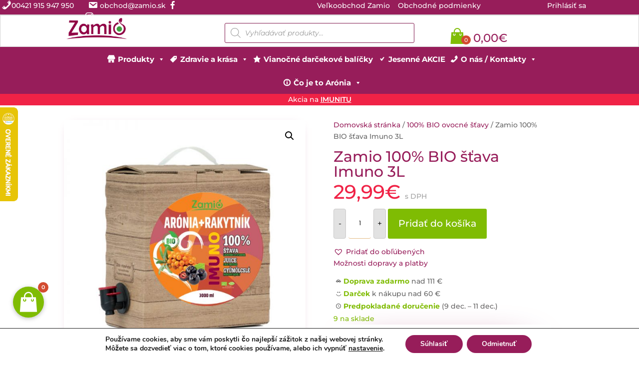

--- FILE ---
content_type: text/html; charset=utf-8
request_url: https://www.google.com/recaptcha/api2/anchor?ar=1&k=6LcBKdwdAAAAABfQbv8OC06OSsyRJBlKMLi3en4z&co=aHR0cHM6Ly93d3cuemFtaW8uc2s6NDQz&hl=en&v=TkacYOdEJbdB_JjX802TMer9&size=invisible&anchor-ms=20000&execute-ms=15000&cb=p9jcpls486sq
body_size: 45657
content:
<!DOCTYPE HTML><html dir="ltr" lang="en"><head><meta http-equiv="Content-Type" content="text/html; charset=UTF-8">
<meta http-equiv="X-UA-Compatible" content="IE=edge">
<title>reCAPTCHA</title>
<style type="text/css">
/* cyrillic-ext */
@font-face {
  font-family: 'Roboto';
  font-style: normal;
  font-weight: 400;
  src: url(//fonts.gstatic.com/s/roboto/v18/KFOmCnqEu92Fr1Mu72xKKTU1Kvnz.woff2) format('woff2');
  unicode-range: U+0460-052F, U+1C80-1C8A, U+20B4, U+2DE0-2DFF, U+A640-A69F, U+FE2E-FE2F;
}
/* cyrillic */
@font-face {
  font-family: 'Roboto';
  font-style: normal;
  font-weight: 400;
  src: url(//fonts.gstatic.com/s/roboto/v18/KFOmCnqEu92Fr1Mu5mxKKTU1Kvnz.woff2) format('woff2');
  unicode-range: U+0301, U+0400-045F, U+0490-0491, U+04B0-04B1, U+2116;
}
/* greek-ext */
@font-face {
  font-family: 'Roboto';
  font-style: normal;
  font-weight: 400;
  src: url(//fonts.gstatic.com/s/roboto/v18/KFOmCnqEu92Fr1Mu7mxKKTU1Kvnz.woff2) format('woff2');
  unicode-range: U+1F00-1FFF;
}
/* greek */
@font-face {
  font-family: 'Roboto';
  font-style: normal;
  font-weight: 400;
  src: url(//fonts.gstatic.com/s/roboto/v18/KFOmCnqEu92Fr1Mu4WxKKTU1Kvnz.woff2) format('woff2');
  unicode-range: U+0370-0377, U+037A-037F, U+0384-038A, U+038C, U+038E-03A1, U+03A3-03FF;
}
/* vietnamese */
@font-face {
  font-family: 'Roboto';
  font-style: normal;
  font-weight: 400;
  src: url(//fonts.gstatic.com/s/roboto/v18/KFOmCnqEu92Fr1Mu7WxKKTU1Kvnz.woff2) format('woff2');
  unicode-range: U+0102-0103, U+0110-0111, U+0128-0129, U+0168-0169, U+01A0-01A1, U+01AF-01B0, U+0300-0301, U+0303-0304, U+0308-0309, U+0323, U+0329, U+1EA0-1EF9, U+20AB;
}
/* latin-ext */
@font-face {
  font-family: 'Roboto';
  font-style: normal;
  font-weight: 400;
  src: url(//fonts.gstatic.com/s/roboto/v18/KFOmCnqEu92Fr1Mu7GxKKTU1Kvnz.woff2) format('woff2');
  unicode-range: U+0100-02BA, U+02BD-02C5, U+02C7-02CC, U+02CE-02D7, U+02DD-02FF, U+0304, U+0308, U+0329, U+1D00-1DBF, U+1E00-1E9F, U+1EF2-1EFF, U+2020, U+20A0-20AB, U+20AD-20C0, U+2113, U+2C60-2C7F, U+A720-A7FF;
}
/* latin */
@font-face {
  font-family: 'Roboto';
  font-style: normal;
  font-weight: 400;
  src: url(//fonts.gstatic.com/s/roboto/v18/KFOmCnqEu92Fr1Mu4mxKKTU1Kg.woff2) format('woff2');
  unicode-range: U+0000-00FF, U+0131, U+0152-0153, U+02BB-02BC, U+02C6, U+02DA, U+02DC, U+0304, U+0308, U+0329, U+2000-206F, U+20AC, U+2122, U+2191, U+2193, U+2212, U+2215, U+FEFF, U+FFFD;
}
/* cyrillic-ext */
@font-face {
  font-family: 'Roboto';
  font-style: normal;
  font-weight: 500;
  src: url(//fonts.gstatic.com/s/roboto/v18/KFOlCnqEu92Fr1MmEU9fCRc4AMP6lbBP.woff2) format('woff2');
  unicode-range: U+0460-052F, U+1C80-1C8A, U+20B4, U+2DE0-2DFF, U+A640-A69F, U+FE2E-FE2F;
}
/* cyrillic */
@font-face {
  font-family: 'Roboto';
  font-style: normal;
  font-weight: 500;
  src: url(//fonts.gstatic.com/s/roboto/v18/KFOlCnqEu92Fr1MmEU9fABc4AMP6lbBP.woff2) format('woff2');
  unicode-range: U+0301, U+0400-045F, U+0490-0491, U+04B0-04B1, U+2116;
}
/* greek-ext */
@font-face {
  font-family: 'Roboto';
  font-style: normal;
  font-weight: 500;
  src: url(//fonts.gstatic.com/s/roboto/v18/KFOlCnqEu92Fr1MmEU9fCBc4AMP6lbBP.woff2) format('woff2');
  unicode-range: U+1F00-1FFF;
}
/* greek */
@font-face {
  font-family: 'Roboto';
  font-style: normal;
  font-weight: 500;
  src: url(//fonts.gstatic.com/s/roboto/v18/KFOlCnqEu92Fr1MmEU9fBxc4AMP6lbBP.woff2) format('woff2');
  unicode-range: U+0370-0377, U+037A-037F, U+0384-038A, U+038C, U+038E-03A1, U+03A3-03FF;
}
/* vietnamese */
@font-face {
  font-family: 'Roboto';
  font-style: normal;
  font-weight: 500;
  src: url(//fonts.gstatic.com/s/roboto/v18/KFOlCnqEu92Fr1MmEU9fCxc4AMP6lbBP.woff2) format('woff2');
  unicode-range: U+0102-0103, U+0110-0111, U+0128-0129, U+0168-0169, U+01A0-01A1, U+01AF-01B0, U+0300-0301, U+0303-0304, U+0308-0309, U+0323, U+0329, U+1EA0-1EF9, U+20AB;
}
/* latin-ext */
@font-face {
  font-family: 'Roboto';
  font-style: normal;
  font-weight: 500;
  src: url(//fonts.gstatic.com/s/roboto/v18/KFOlCnqEu92Fr1MmEU9fChc4AMP6lbBP.woff2) format('woff2');
  unicode-range: U+0100-02BA, U+02BD-02C5, U+02C7-02CC, U+02CE-02D7, U+02DD-02FF, U+0304, U+0308, U+0329, U+1D00-1DBF, U+1E00-1E9F, U+1EF2-1EFF, U+2020, U+20A0-20AB, U+20AD-20C0, U+2113, U+2C60-2C7F, U+A720-A7FF;
}
/* latin */
@font-face {
  font-family: 'Roboto';
  font-style: normal;
  font-weight: 500;
  src: url(//fonts.gstatic.com/s/roboto/v18/KFOlCnqEu92Fr1MmEU9fBBc4AMP6lQ.woff2) format('woff2');
  unicode-range: U+0000-00FF, U+0131, U+0152-0153, U+02BB-02BC, U+02C6, U+02DA, U+02DC, U+0304, U+0308, U+0329, U+2000-206F, U+20AC, U+2122, U+2191, U+2193, U+2212, U+2215, U+FEFF, U+FFFD;
}
/* cyrillic-ext */
@font-face {
  font-family: 'Roboto';
  font-style: normal;
  font-weight: 900;
  src: url(//fonts.gstatic.com/s/roboto/v18/KFOlCnqEu92Fr1MmYUtfCRc4AMP6lbBP.woff2) format('woff2');
  unicode-range: U+0460-052F, U+1C80-1C8A, U+20B4, U+2DE0-2DFF, U+A640-A69F, U+FE2E-FE2F;
}
/* cyrillic */
@font-face {
  font-family: 'Roboto';
  font-style: normal;
  font-weight: 900;
  src: url(//fonts.gstatic.com/s/roboto/v18/KFOlCnqEu92Fr1MmYUtfABc4AMP6lbBP.woff2) format('woff2');
  unicode-range: U+0301, U+0400-045F, U+0490-0491, U+04B0-04B1, U+2116;
}
/* greek-ext */
@font-face {
  font-family: 'Roboto';
  font-style: normal;
  font-weight: 900;
  src: url(//fonts.gstatic.com/s/roboto/v18/KFOlCnqEu92Fr1MmYUtfCBc4AMP6lbBP.woff2) format('woff2');
  unicode-range: U+1F00-1FFF;
}
/* greek */
@font-face {
  font-family: 'Roboto';
  font-style: normal;
  font-weight: 900;
  src: url(//fonts.gstatic.com/s/roboto/v18/KFOlCnqEu92Fr1MmYUtfBxc4AMP6lbBP.woff2) format('woff2');
  unicode-range: U+0370-0377, U+037A-037F, U+0384-038A, U+038C, U+038E-03A1, U+03A3-03FF;
}
/* vietnamese */
@font-face {
  font-family: 'Roboto';
  font-style: normal;
  font-weight: 900;
  src: url(//fonts.gstatic.com/s/roboto/v18/KFOlCnqEu92Fr1MmYUtfCxc4AMP6lbBP.woff2) format('woff2');
  unicode-range: U+0102-0103, U+0110-0111, U+0128-0129, U+0168-0169, U+01A0-01A1, U+01AF-01B0, U+0300-0301, U+0303-0304, U+0308-0309, U+0323, U+0329, U+1EA0-1EF9, U+20AB;
}
/* latin-ext */
@font-face {
  font-family: 'Roboto';
  font-style: normal;
  font-weight: 900;
  src: url(//fonts.gstatic.com/s/roboto/v18/KFOlCnqEu92Fr1MmYUtfChc4AMP6lbBP.woff2) format('woff2');
  unicode-range: U+0100-02BA, U+02BD-02C5, U+02C7-02CC, U+02CE-02D7, U+02DD-02FF, U+0304, U+0308, U+0329, U+1D00-1DBF, U+1E00-1E9F, U+1EF2-1EFF, U+2020, U+20A0-20AB, U+20AD-20C0, U+2113, U+2C60-2C7F, U+A720-A7FF;
}
/* latin */
@font-face {
  font-family: 'Roboto';
  font-style: normal;
  font-weight: 900;
  src: url(//fonts.gstatic.com/s/roboto/v18/KFOlCnqEu92Fr1MmYUtfBBc4AMP6lQ.woff2) format('woff2');
  unicode-range: U+0000-00FF, U+0131, U+0152-0153, U+02BB-02BC, U+02C6, U+02DA, U+02DC, U+0304, U+0308, U+0329, U+2000-206F, U+20AC, U+2122, U+2191, U+2193, U+2212, U+2215, U+FEFF, U+FFFD;
}

</style>
<link rel="stylesheet" type="text/css" href="https://www.gstatic.com/recaptcha/releases/TkacYOdEJbdB_JjX802TMer9/styles__ltr.css">
<script nonce="eOYqsXE82UPRiboqt46J5Q" type="text/javascript">window['__recaptcha_api'] = 'https://www.google.com/recaptcha/api2/';</script>
<script type="text/javascript" src="https://www.gstatic.com/recaptcha/releases/TkacYOdEJbdB_JjX802TMer9/recaptcha__en.js" nonce="eOYqsXE82UPRiboqt46J5Q">
      
    </script></head>
<body><div id="rc-anchor-alert" class="rc-anchor-alert"></div>
<input type="hidden" id="recaptcha-token" value="[base64]">
<script type="text/javascript" nonce="eOYqsXE82UPRiboqt46J5Q">
      recaptcha.anchor.Main.init("[\x22ainput\x22,[\x22bgdata\x22,\x22\x22,\[base64]/[base64]/[base64]/[base64]/[base64]/[base64]/[base64]/[base64]/[base64]/[base64]/[base64]/[base64]/[base64]/[base64]\\u003d\x22,\[base64]\\u003d\x22,\x22wrbCpht2w4jCihnCnAdYw7TDlj4xCsOYw5jCkTrDkg1SwqYvw53CpMKKw5Z/[base64]/ChsKCIsKEw7LCmS9rwrUZPcKlw48AwpNHwpTCpMKMCsK0wrJIwoQbSA/DlMOpwpbDnTYewp7Dk8KrDsOYwq4HwpnDlHrDo8K0w5LChcKhMRLDqRzDiMO3w5cAwrbDssKqwppQw5ESDGHDqEzCgkfCscOaKsKxw7ITGQjDpsO3wqRJLjPDjsKUw6vDlDTCg8ONw7/[base64]/Dp8KPwpzDosOzwr7DksK2MS0Zw48hCcOvGFnDj8K9w6tSw43Cm8OnEMOBwrHCqmYRwoTCg8Oxw6lBHAxlwrPDm8KidyRjXGTDqsOmwo7Dgxl/LcK/wo/DncO4wrjCiMK+LwjDi1zDrsOTGsOIw7hsUnE6YTzDpVpxwoLDhWpwTcO9wozCicOvQDsRwpMMwp/[base64]/w6JsY8KOIwDCpMOUB8Ktwo/Do8OQwqgZV3/CkHfDmislwqANw6LChcKYX13Ds8OZC1XDkMO/[base64]/wpHCqcOrd1JUwrTDmcKbRGXCr8OQw6R+w4BKXsKJDcOOOcKuw5VLd8OMw4RAw6nDtFt/JxpRJcK+w6hFNsO6axsPO0EvcsKBR8OFwoMkw7Ydwot6V8OFLsKhIsOEZWrCjhZqw6Vsw67CtMK1ZzF4QMO6wrITHW3DnkbCkhDDqxJrBBXCmD8ZbsK6DMKDem/CksOlwpLCoQPDicOaw4xSQip9wrRew4XCjF9lw4nDnH0lWiLDqMKaczkbw65two8Ow7/CnyBWwobDq8KKOycaBVFww4Egw43DlwIdc8OvdAIsw7nDucOiGcOSNl3DlcOPQsKwwoHDr8OIMhRFPHs2w5zDpTlDwpHCsMObwprCgsOcPwfDln9QU349w6/[base64]/Dlm0PIi9/wpYdwrfDucKZw4fDgcKDw5rDusKpQsOHwpfDknsUE8K8QcKbwrlaw7XDjsOjVH3DhsKxHRrCssOIdsOgJzF3w5vCoDjDtUnDl8Kxw53DhMKbW1hHDMOHw4xdFmJUwovDjTs5UsK4w6rClsKXMWDDgBllTT3CnRvDvMKlwr7CqgHCi8Oew6LCsm/CrBnDols1G8OpFVA1IlrCiAsednwgw6nCt8OmIExtaxXCh8OqwqEVLQIecAfClcODwq3Dr8Kzw4bCjFHDusKfw6HCngxzw5zDkcO7wrjCs8KsU3fDgsOFw51Kwr4sw4fDuMO3woAow4xca1pkUMOnMAfDgA/[base64]/w7zClzRjKkLDkUvCr8OvLsKPwr/DtArCvinCvR5two3Cl8KccjHCjTURPhjDoMOrC8KyMlDDsw/CisKGQMOwH8Obw4rDuFgpw5bDoMKOETMiw7vDvArDoHBRwrJ5wonDm2x8E1zCohHCgBFpM3DDuyfDtHnCjgbDmw0HOQcfLkXDp188CGgaw7FId8OlUU4bYxnDr09NwqRNe8OYXcOiQ1RobMOMwrjClHhyXMONV8OLQ8Onw4sSw71dw5rCuFg9w4Ruwq/Dg3zCgMOuMiPCsCUXwofChcOhw5cYw7JFw6RMKMKIwq1Cw5DDsWnDskIZOUZuwr/Cg8K5O8OFYsOIa8Odw7nCqC/[base64]/[base64]/Ch8KNGgPDpcKxw6B/w7rChk7DsCTCmsK3JBQYasKJbMKWwo/DicKIUMOEUyotLDQKwrbClT3DnsOWwr/[base64]/[base64]/DqsK7w5oZKcKcFsO7wptiw6R/L8OMwqc0w5cqCTjClhYrwp5kfznCpxFQOQHCmy/CnUoRwpwLw5HCgFxyQMOrdMKaBBXCksOMwrXCpWp9wozDs8OMLsOsMcK6QwYkwrfCqMO9AsK1w4h4wqwbwqLDmQXCinc9bGc6fsOQw503bMOIw5zDjsOZwrUEGnAXwr7DtxnCkMK2a3NfKmzCkR/DiyUHb1V4w6XDoXBeeMKUd8KyIRDCscO5w5zDmjzDlcOqDHDDhMKCwrl4w7hNQzN2CzHDssOZSMOaVV0ONcODw44UwovDhgjCnEExw4DDpcKMX8OZTGDDoDVhw4NxwrPDgMK/CETCulh/IcO3wpXDn8O5bcOxw5HCpnvDsTQ4VsOOT3t0GcK+UsKnw5Qnw70pwoHCvsKPw7vChlQUw4DCpH5KZsOCw70cI8KsJUAHTMOqw4bDk8O2w7HCpGXCgsKSw4PDu1DDiXjDgjPCjMK8DmHDhRTDjATDvDc8wqpQw5A1wo7DqD1Ew7rCs2NPw63Cpj/[base64]/ClsKHIcKjUcKKBcOiw5Mmwp/CmcO+JcKUwq3CkcOKEFUowp0AwoXDtsOFbcOZwpV9w5/[base64]/NHBKw47DrDksJcKGw5pPw5bDjhBge8O/JcKybcK7woHCgMODWUtWfhnDmCMFPsOII1fDniQxwprDgsO3bcKyw53DgWrCisK3woZqwo57TcKQw5TDqsOLwr9Wwo/CoMKUwoHDlVTCoXzCnzLCmcKpwonCigLDjcO0wq3DqMK4HHoZw7Ehw5Z7SsOPQQDDpcKKew3DgsOrNSrCuyfDucKtKMOfZVYrw47CtRxuw7gZw6AdwovCr3LCgMKxE8KBw5QTTTpPKsOSGsKSIXPCiENJw7A/PHppw7rChsKEYH7CjWvCt8KYEmHDvsOvRiphO8K+w5/CnyZ/w4jDgMOBw67CkVYNe8OmZ1c7XAFDw54KalR/YMKsw51iJXNsdGXDmcK/w5PCpMKjw6lYQAo8wqDCmCfCvj3DrMONw6YfKsOjTnxXwp57MsKWw5sFFMOCwo59wqvDoQ/[base64]/CjsO+wpxfZ8Kvw6oVLABEwqw0NcOYF8OCw7kURcKYKTMowpXCjMObwrErw5bCnMKtPF7DoHfCr2hIFcKbw6Y3wqDDr1IkbX8xO3wfwoIdeWZSO8OkKlcHCWXCocKbFMKhwpbDv8O3w4zDqCMsa8Kzwp/[base64]/Dq8ODw7/DoRcMERYbERzCtMOtQcKwZBopwrsQMsObw5VRFcO4N8OhwoBeNHh7wozCgcOOGTnDvsOCwo4rw4LDoMOowr/Dg3jCpcO0w7NyGsKEaGTDr8Ocw73DhTFvIsOuwodhwqPDr0Yxw4rDmsOyw4HDpcKnw5w9w6jCocOFwqlAKzVkBkMVVSjCgGZQBlssRwY2w6Itw55MWMOzw6E2Zw7DlsOcQsKbwpMrwp5Tw4nCu8OqfTNvc1HDvEcwwrjDvzoLw6bDncO0bsK+LRnDs8KLbV/DrHByfEzClcOCw50ZXcOYwpw8w4hrwq5Tw4LCucKPfcKKwroEw70sHsOQI8Kkw4bDhcKwSkZqw5fCmFsgdUFdT8KySQVowqvCv27CnhhEc8KMZcK0STvCjhbDo8Oaw4/Cp8OQw6E6AnDClAAmw4BkVE8NLMKgX2x1InjClBVHSVxZUl5GVlMmaxTDtkM9W8K2wr9ew4HCkcOKJcOiw5Qcw6R8XjzCvsO3woBlPVLDoyhTwqPCssKKK8OLw5dzCsKJwrXDssOOw4HDnDLCuMK/w55Jfi7DqsKtRsKiCcKZZVFpOSxNDTzClcKnw6jCqjLDrsKrwqVHSsOlwo1gM8KvTMOsYMOzPHDDsyvDisKQSWzCgMKLL08fdsOmKgprZMOvEwPDr8K1w4Uyw7DCkcK5wpUNwrAuwqXDoX/CiUDChMKHMsKGDx/DjMK4V1rCjsKdA8Ovw4k5w7VKTU4qw44EG17CgcKgw77Dv1NhwoJub8K0H8KBMMKCwr8OEF9Jw5/CkMKHLcKBw6/DscKESmVrTMK4w5LDhsKMw4LCusKjHkfCh8Ocw77CrEnDojrDjhc7Qi3DgsKTwrgHB8K9w6dbMsOGW8Oyw6slbGjCmxnDj3jClH3Dt8O4WDrDkCxyw5TDoiTDoMOyPUAew4/Do8OHwr8Xw6NyV3xfaglRNcKQw6Rww442w67DsQ1tw7ELw5s/woQOwo3CgsOiBsOvAi9eXcKXw4VhIMKYwrbDqcKOw4MGIsOxw7ltcmpYTcOTcUbCq8K4wrFlw4cHw4LDiMOBO8KqRXPDnMOlwpECOsO9WDwHC8KTQy8/PFNxKMK7alzCsjvCqydVIHDCrWIwwpF1wqRpw43DtcKNwo/CpsKoRsK/NXPDm2jDtQEEOcKGXsKHcSkcw4LDpDdEX8KKw5RrwpwkwpRSwrsYw6bDnsKbbcKuSMORbmgSwqBNw68Mw5DDpVweH3vDlF45MlNHw45nMDB0woh5ZAzDscKeMwM7GW4Nw7zChAV+fcKiw5tSw5rCrcO5SQtow6zDszpxw5syM3zCoWZLHMO6w5Buw4TCssO9WsO/TwbDpndbwrDCs8KEZXpdw4bCqDIIw5DCsnXDp8KMwrBNJsKNwoBdYcOsMTXDqG4TwrUTwqY3wr/[base64]/Diz7DjATDtHtvdsOOKUPCtizDgjbCm8Ovw6Y2w4fCusOLOiXDvTVEw6RBZMKCH2bCoSgAb2nDjMK2f0hcwqtKw7Z8wo8twpZzXMKGLcOZw6Yzwpk/B8KNaMOZwqszw4DDpnJxwoJTwp/Du8Kdw6PCnTtfwpPDusOJZ8KNw7zCtMOXw6sZUBwbOcO/[base64]/[base64]/[base64]/w5hdw6gWw5Ybw57DllnCgMKdwpjDosKhw4zDucO7w7NPwoXDmiXDil4BwpHDtwXCmMOXQCNyUS/[base64]/DlcKpwr/[base64]/CrGDCiyjClMOzwoTCl8O9dxjDozzCrT5YwrUew5phGQ45wojDlMKHKF1dUMOCw4ZeGH0Kwpp0WxXCqUBbeMOiwpYzwpEGJMOEVMK8TBERw5bCkxp1CQsfYsOcwroufcKqwovCs3E/w7zCl8Otwopcw5J/wrrCosKBwrHCgMOsLWrDg8K0woUawrNfw7VJwq87asKMaMOtwpEmw4IEJCHDhHzCvMKNY8OSSC0twpgYOcKBeEXChjULF8OBJ8O2U8KLMcKrw5nDsMOBw4HCtsKIGsOObcKTw4XChmAcwovCgBXDg8K7EFDCng1dBsKkVMOdwoHCgioQRsKLKMOewoFIbcO/WDIGcQfChyknwpjDh8Kgw4puwqYlNB5DMDHChGzDv8Kkw6kIQ3JRwpjDoxLDs3xicwZaX8KswooOPUxyXcKYwrTDicO7XcK3w7lfOV8JI8OYw5cOGsKQw5jDj8OqBsODMgAiwrLDhF/[base64]/Dq8O/[base64]/DghYTMjVgwoHCmMOGwq1MwrfDskbCvlXDtFdEwr7Dqz/[base64]/DjkTDusKmwpswU8KSf1jCi3dJIjzCuMKzw4sIwpR8ecOqwqFXwprCocO8w7chwrrDpMKvw7XCqkTDphQgwoLDoi/[base64]/Do2jDgcKVwq3DoVhVDX1WMGPCvkzDmcOgw6hKwrEyV8K7wrDCn8Ohw6Ujw4Jfw50CwoFXwr9qKcO0G8OhI8OBV8KQw7cRDcOudsOtwr7DghbCnsO/NVzCl8Kqw4c+wo1NX2l2DjDDuE8UwrPCgsOPflYeworCng7CqSE7SsKnZXddOzMzNcKKXxR8BMOjc8OGUl/[base64]/Ci0zCuRgTGTQhwpXCqsOrK8K4w7HCqMKnIA4cc1NtFMOGUHDDtsOGKUbCv08zRsKgwo/DqMOzw4xkV8KfXMKzwqUTwqM9XCfCqMOtwo3CmsK+IW0zw7wJwoPCk8KCc8O5PcOvd8OYN8K/LWhTwp49RlsYCTTCp0l1w4/DsTxIwq9dJDZsMsODB8KQwqQ0BsKvAjoBwq4nTcOsw5wnTsOFw41nw6QqB3/DlMOuw6FYEMK5w7VqbsOWXx7Cm2DCjFbCsCjCqizClwNFfMOuc8O/w5QiJhZgDcK6wq/CvC00WMOsw4VBK8KMHcO1wrsswrsdwooHw7rDqFLClcOiZsKRMMOtGTnDvMKKwrROXTbDk2tGwpdKw5XDnGoyw60nbWBsTXPCqwAUVMKNC8Kyw4J1UcO5w5HCmMOHwpgLAhfCusK4w5TDlcK7e8KDAyhGAXcGwoQCw7gJw4dPwrHClj3CnMKQw5R3woFSO8O/[base64]/wp7CtA4GwrvCusK6Pxw0YcOFHk4SSMONRWrCh8KSw5vDtFROMxwTw4rChsOfw4lgwq/[base64]/PcOnwrBDw57Dt8O6w4zCl37DvEJwb8Kiw4EbLQjCi8KmCsKyRsOvdzIfDVvCscOkcQEtbsO2ZcOWw5hWGGfDpFUeFyZcwoFCw64fRsK4Y8Omw6rDrwfCoHZxUlbDhifCpsKSEsKuRzJAw4Q6VT/DghNOwqhpw6zDhMK3LW7DrU7DnsKdccKracOAw6E5QsOeAsKsdm7DgSpbJ8O6wpDCkHA7w6XDuMOecsOqDcKgQEsAw45qw5guwpQ/IXADe3LDoDPCtMK2VB1Bw5LCtMOowpPCuhBJw54Mw5TDt0nCjGE9wqnChcKeAMOvCcO2w5xEVsOqwpUXwqXDscKzRhdEWcOsEcOhw4XCkHtlw7Adw63DrGTDgns2Z8Klw75iwplzPgXDo8O8ThnDoiFtd8KYTH7DuFnChEvDgRdiEMKaNMKBw6/Do8K2w6XDncKyYMKrw57Cl0/Dt1vDkA1Vw6V6w6hBwpZ0BcKgw7nDksOTK8K4wqXCmAzDpMKzIMOFwq3Dv8O1w7DDlcOHwrhYwoh3w69XbnfCryLDmykAVcKoD8KdccKZwrrDgT5Rwq1nPxzDkkYjw5NFUB/Dh8KCwqDDgsKfwpPCgA5Cw7vCucO+PcOWw510w6oxc8KTw6hrNsKLwr/Du0bCvcOKw4zCgC0bOcKdwqRtOXLDsMKrFljDosKLQ11fIH/Dq3LCsUlsw7EGecKiD8OPw6HDicKNAkjDmMOcwo3DiMKkw7xxw71rNsKUwo7CqcKGw4bDg3nCiMKNPhp2TmzDlMO4wrw5WjEXwr7Cp153QcKLwrcQQMKiSUnCujnCuU3DtHQ8OhvDoMOuwoJsPMOZNzXCvMKeFi5Lwr7DnsObwqfDjm/CmERCwpk4UMK+OsOVbhE7wqnClinDjMOxKWTDj01DwrTDgcK7woIqfcOma3rCqsKpS0DCrmh0dcOLCsK+wpLDs8KzYcKKMMOkAVR/wqbCmMKywrfDtMKmAwLDp8O0w7BzPMKzw5rDr8Kqwp54LQvCkMK+FhUHeyDDsMOiwonCosKcQk4sTMOtPcO0woUnwqEzemPDi8OQwqYswoDCrDrCqE3CqcOSVcKWOkA3X8KDw51ew63Dk23DpsOFbcKAQTHDnMO/dcO+w7t7bBo/UWFKVsKQZyPCj8OZScOaw6PDt8K3OsObw6RiwrnCg8KFw4Mxw5YsH8OEKzAlw6RCQMK3w6NNwpoxwovDgMKew4vCkQ/[base64]/w5tBGSbDvHDDpklmwqJ5SsKgf8KpwqZeUBE9F8Okw6JdKcKwaAXCmAzDjCAMCRk/YsK1wod/I8Kzwr1Rwq5rw6LDtgl3wp0OfR3DkMKyVcOQGRjDuBBMHXHDtm/Co8OTUMOINx0KRSnDoMOFwo3DoQ3CshQTwqLClw/Ck8Krw6jDmcOENMO5w57CrMKGcwg4EcKSw5zDn2F/w7HCpmnDo8KlNnzCsExTe0oaw6fCq3fCoMK5wqbDlEBtwqEKw5J7wodjc03DqCTDgsKew6PDlMKtTcK0QjtWYGbCmcKVBxPCvHAjw5zCvlMSw5YzRUFnXg4Iwr3CqsK6HSAOwqzCpmNuw5EHwqXCrsOTTSzDkcK4wqTCjm/[base64]/[base64]/DhMOhw5JffkwFw7jDvsKBw6rCvEvClMOjGkMRwqvDpE0ENsKXw6rDkcOrdcKlB8OmwqDDk1FAO1nCkATDscO9woPDlFfCsMOQISbCgsObw4EUb3bCj2/DmAPDpwrCuiwkw5/[base64]/Di2jCrMOMWcKzfcOHesKQw4/ChATCqlnCn8K0w4VIwo9jIcKzwr/CiCTDg0bDm2jDpVLClwfCkFnChiwhQQTDliYCSB9dP8OxazTDg8KKwpzDo8KSwpZNw7cvw4jDgWTCqkd/SMKnNg8yXg3CqsKnFgHDiMOVwrbDrh5hIFXCvMKcwpFof8KnwrAGwoUsCMKoQw0hdMOhw71oTVxPwqkUT8OUwrQmwqcrDcOvQjPDh8Onw6M0w6XCq8OnKMKawqtObcKuR0LDgnzDjWTDnF1/w6I6RwNIHzfDoC4QJMOrwr5Jw7TCu8O8woXDhGULNsKIdcO5UyV3T8OJwp09wqzCg29WwrAbw5BOwpzCjUAKCTorG8KrwoHDnQzCl8KnwoPCqg/CoyfDrGkcw6rDtR9/wrzDqBlacsO/N24qK8KtS8KeWDnDsMKKT8O5wpzDksK6GRNOwox0fQw0w5pLw7vCr8OiwobDjWrDjsKZw7BLRcKHEBjCisOpLVt/w6nDgF7CrMKZfMKISl0vMj3DtMOZwp/DvGbCphTDpsOBwrVHdsOiwrrCox7CkismwoVtCsOrw6rCucKpwonCmcOhewfDgsOCGDbCmxZdQ8Kuw682DEBcfT5gwp4Xw49BeSMKw7TDssKkcy/[base64]/DksOIV8K+wqDDmMKzEcK2ZMOpM0PDo8KXw5rCkzFQwojDtsKVG8KUw5FhJMOawozCoSZlFWc/wpZkQ0DDk3hYw5zCq8O/woUvw53Cj8OWwqbCtsKFMnXCi2/DhyHDrMKMw4FvVcKwWcKjwqlHPT/CoWfClV4JwrpXNx3ChMKCw6zDtQgLJC9DwrZrwrNjwotKCzfDoGjDvVllwoZiw6Q9w691w5LDtl/DhsK3woXDkcKAWhkEw7fDsg/[base64]/CgMKSLHU8IGRNJsOAw4hlw4cNwoXDnsO+w7DCkGJFw7Rqwp7DksOkw4vCjcKeIDA8woYJDB0/wrPCqD1kwpMLwprDnMKywqZOM2svTcOgw7d9wqEWSmxGX8OBw7w1JVUySx7CmErDoxgLw7bCom7DvcOyP0RCWsKYwp3CgC/[base64]/w71xwpbCssOVacOuwpbCqMOcwprCn1lxLMKjQWjCsjA2w5vCgMOmKnMdOMKmwrk+w7VyCijDpcOuesKLcm3Crm/Dv8Kdw71pOWwvS09Kw7hfwqx2wr3CnsKgwpzCmTPCiS1rFsKow6YsBxjCnMOUwphsEytEwpw/csKhLhPCtQRsw7rDuBLCp2Y6YDBXGDnCtzkGwrvDjcOEJjp/PsKvwoRPdcK4w7XDn2s6Dk8xUMOVdMKFwpTDgcOBwoENw6/[base64]/wr7Cn8KVwrbClyXCsMKHw4jDrMOiS8O+BFsGFxdLBXrDj318wrXDvCDCiMOpJxQjLsOQdU7DnUTCj13DicKGPcKHdUXDpMKhb2HCmMO/BMKMcE/CtAXDrALDgDteXsKBw7R0w4bCkMKbw7/[base64]/wpvDsmnDsAfDtMK/[base64]/CucKiThTCgn3DojLDmRnCoWdhNMOXWCoNwp7DrcKFw6dbwpoLOMO9RmrDmSfCscKkw6kxYFzDkcOZwrU/[base64]/Cvg/ChMOTw45zwpdEA8KkbGTDrA8fUMKxcTpCw4jCj8OgccKYd1tZwrFcBnLDjcOjZAPDhRp6wrHCgMKvw7Qqw7vDoMKBScO3QnXDi1LCosOow5vCs0AcwqLDmsOtwpTDlxAEwoZNw7UBQsKiM8KMwp7DsC1pwoQvwqvDjQkqworDscK5W3TDhMOWPcOxJBMXPX/DlCxowpLCosOsWsO7wo3CpMOrBiAow51Nwr01bMOVKMKqAhYjOMOTck8+w4MjHcOgw47CvVIXW8OVNMKUIMKWwqtDwrZnwqDCm8O1w7LChXY/VDTDrMKEw79swqYdNgDCjwTDv8KNIj7DicKhw5XCmMKIw7jDgRAtbjRAw49jw6vDtsO5wocKMMOmwqDDmidfwprCih/DlGDDiMKpw7USwqo6TWIrwq5xAsK5wqQAWT/CsCfCrkZ4w695w5R+Pm7Dp0DDk8KiwoVAA8Ofwq7CtsOJcTslw6FNbSUQw704GsKkw59WwoFMwrIESMKsKsKswqJPfiNFJFzCtDZ2CjTDlMKGFcKRB8OlMcKSPXQcw603Vh/Cny/Cn8Opw63Dg8OgwowUYVXDrMKjIErDrlVkGX0LGsOYRsK8RsKdw6zCoQDCicORw7LDrGAiSj1+wrjCrMKZFsO1O8Ogw7QWw5vCrcKpX8Omwo94wrfCnw0MGXlYw5nDrnoTPcOPw6wSwrrDisOTahN4fcKdAxbDv0/[base64]/CuMKIK8KfDcKDL8KAwovCjsKswoYbw7/[base64]/w4c4f8KhbShwY3d0woRewovCpB4Iw57Ci8KEHWHDhcKrw6rDvsOEwovCmsK0wpAwwqRvw6TDuF50wofDp3oww5LDlsKMwqpOwoPCrSI+wrjCt0PCgsKWwqA6w44ad8ODAAtGwr/Dng3CjF7DnX3Dn2nCi8KBCll4wqUmw4/ChhbClMOzwohRwoppfcO5woPDlMOFwprChwN3wrXDosK7Txk9w5zDrRZobRAsw5/CkEowSmjCiD/Cn0/ChMO8woXDoEXDjVnDscK0KmtQwpPCv8K/wpvDhcOfJsK0woMVdgbDtz8cwobDjk0Ic8KQUcKZVhrCt8OZBcO+TsKjw5tBw5rCkWzCtcKBecKRZcO5woh0KcOow499wpjDncOiUmwqX8Kvw49tcsKIWkDDl8OQwphIOsOyw6fCmRjCg1o3wqMhw7FcUMKGdcOXZS3Dgw9uasO4wp/DmsKRw7fDjcKpw5nDmy3DtkPCmsKewp/ChsKYw73CvSTDhMOfN8KrbVzDvcOywq3CosODw5XDnMO9w6wUMMKKw6hjEFUWwrB0wqQYC8KiwrvDgU/DiMKZw5vCkMOMD3pIwolDwqDCnMKqwoUdOMKwO3jDnsO+wprCiMOQwpHClQXDoh/CtsO0wpbDrcOTwqsCwrBMFMOQwoApwqJpR8OFwpAtR8KIw68ZbMOawolQw6dmw6XDiB/DqRzDpTbCrMOPKMOHw6kNwrDCrsO8L8OxWRsvN8OqRDYnLsOvGsK8FcOQHcOPw4DDmn/[base64]/Cq3sGUsKPwpUPwoQ8GMKNA8OiIsOWw57CrcKsJcOlw4TCu8OqwrBNw7o1w6FrbcKhRGBPwrjDq8KVwrTDgMOOw5jDtFHCiG/CgcOIwrFZwo3Di8KTUcK/wrtHUMOBw5DDoRokKsO9wrgww5sGwoTDm8KPwqZ9M8KDUsKjwo/Duw7CuEvDi1dQSyMiM1XCvMKZQ8KpP14TaWjDrQVHIhsEw4sjdXnDqAogfQ3Chiwowr14wqAjMMOMcMKJwq/DhcOdGsK5w60bSTEZW8OMw6TDuMOyw7tYw68ew7rDlsKFfcO/wqJTQ8KFwoghw7PDucOXw71aX8K4DcKtI8OFw71fw7pjw4JVw7HCuh0Uw7bCgsKiw7FeCcOILjjCisK/XiDCgHjDv8OnwoLDjgkvw47CvcKDUMOYTMOxwqAOGFxXw6zDpMOewrgMR2LCkcKWwrHDijtswqHDh8Kgcw3Dn8KEEm/[base64]/Dj8K4w7YRTMONwqNkQ8KzMsKXw50Ewp3DhMKlYgnCjsKaw7DDmcOawqXCvsKBAxgaw7s5YHXDqMOpwoTCqMOwwpfCm8O9wpXClw/ClENtwpDDvcKkTClVKxXDlD5qwoPCgcKMwp7DsnLCvcKxw71Sw4/CiMKOw4VKe8OkwrvCpDvDlmjDhkJidxjCtTIucTM9wqBocsKzayIHTlXDlcOEw5hww4dZw5rDhT3DkXvDqMKdw6fCqsKVwoIBNsOebMOpNUZxM8K4w4fCv2RTaFTCjsOZVX3DtMOQwrcswoXCsS/CjCvCun7ClAzDhcOHSMK6D8OuEcO8N8KIL24zw6lRwoN+acOFD8O1Pg8PwojCpcK3woDDoClBwrodw6HCocOrwrwsTcKpwpvClC3DjkDDsMKIw7hOfcKJwrlVw6XDgsKFwrbCjwfDoSRDLMKDwpFjXcObH8KnF2gxaEMgw4jDu8K2XxQTVcOmwoQ+w5Q/wpEvOCt7YTMPBMKva8OQw6jCiMKPwpDCk0vCp8OCF8KNN8KiA8KDw5zDhsK0w5LCjDDCsQolI3VyZwvCh8O2QMOzN8KSKsKiwr0jIX9vcWjCgV3DtVVOw5zDg3B/Y8OVwo7DlcOowrZtw4ctwqrDk8KRwqbCucOcLcKPw7/[base64]/[base64]/wrnCkcKnFcOBwpoOwoAfFGM4w4E2GsKaw4EzOjMpwp8Ow6fDg1nCiMOLGn8Ew4LCli1ODcKqwrvDuMO4wrbCoXLDgMOHXzpvw7PDlGJXLMOuwphmwqPCosO8w49Jw6VKw4DCgmRDMTXCusOKLgNKw7/CgsKQJhZcwqnCqHTCrAwbCjzCml4YATnCjWrChDl/WEPCtMOmw5XChzfDu2MKIMKlwoAqE8KHwoECw6zDg8OVLiAAwrjCl3nDnBzCkWfCuT0Gd8OCKMOvwr0Iw7zDoikrwojDtcKywoXCqQHCilFVMkjDhcOIw7AnYFsVJsKvw57DiAPDmgp/cz7DmMKmwoPDl8O0BsKNwrTCim0lwoNNVmdwEGLDvcK1QMKow6cDw4nCtS7Dn2LDg0NVWcKkT3Q+QkZmWcKzMsO9wpTCghPCgMKUw6BNwo/CmAjDoMOWf8OtI8OKByxCcX8Kw78ydXPCq8K/YXsyw4vCsUpkRcOtU2TDpDbDtEgDKsOjPwfDgMOuwqXCnHszwrTDnjJeFsOjDXEGcF3ChMKswpRGXy7DjcOqwpzCm8K4w58twprCuMO9w4bDkiDCsMKxwqjCmjLCgMK1w4fDhcOyJB/Dh8OjH8Orwp4SecOtGcKaNcOTJ3wow64Ya8KvTXfDnWDCnE7CpcKwOQrChmLDtsKZwoXDmW3Cu8OHwo9IOSEvwoZ3w6Uow5PCgsKbaMOkCsOECU7CksKoa8KFbylzw5bDpsOmwo/[base64]/DiW/DgcOAJMOBwqrDsQl/HxjDl8OIwpnCp23DnXY2w4xQPG/Cm8OYwqE9QsOrcsK6AEFww4zDnQYlw6JbIUfDuMOqO0VBwp5Gw4DCisO5w4kcwrHCsMKYbcKNw50uSTltMRVwb8KZH8ODwp9awr8cw7BoSMO/fSRGUSQWw7fDnxrDlcK5LSEHSmc7w4HCgllHe25PLW7DtWvClDEOJEQqwoLCnFfChRhPYH4kTFkIAsKzwogUd0nCmcKWwoMRw5oGfsOJK8KXNCUUCsOIw5tMwpUKw6bCpcOPZsOyC3bCgsOndsKMwpHCihJvw7TDiRbCqS3Ct8ODw5/DicOow5wgw409Vj8jwoIxWChkwrvDm8OoGcK9w67CksKfw6wZPMKHMDdvw6I0OMKCw6sjwpZxfcKjwrdqw7sawonCucOyXCDDuTXChsOnw6fCnGx/XcO3w5nDiQUUO2fDn1Azw6AKBMO3w6FhXXrDoMKzXAhpwpl7aMOVw5nDisKXI8KuYcKGw4bDk8KiZxhNwrc8YcKma8OfwqLDo0/[base64]/[base64]/wrBzw5Ibw7VfwqjDjUETO8OVwqxzw6sGKnUowqjDphXDq8KYwrHCvGPCjcOzw7rDucOrd2tBGhpPFGUFMcOTwozCg8Ouw7puLAdSM8Kpw4U/MW/CuAtgSW7DgQpKGUcowrnDgcKtMjB4wrUyw5thwojDsVrDrcK9JHrDi8ONw51hwoY7wrwDw7jDliJ2J8KlS8KrwpV8w5cCK8OZfyoRBVHDiivDpsO0wpzDpWF5w4zCsDnDs8KaEkfCp8OaKcK9w7EZGGPChWkNXGfDvsKKIcOxwoA+wo18Ai1cw7PCsMKYQMKhw5hcw4/CgMKMV8OGfHkiwrAEQsKHwojCqQnCrcKmTcODUVzDl2h1NsOkwocAw5vDs8OZLBBsG2Fhw6Vpw6lwP8Opw6klwqfDsh5Xw5bCmH1Owq/CplJCWcOjwqXDk8KXw4vCpyhLIxfCjMOoSCRRJcKSCx/CuG7ClMOzckbCjS86KUfCpCHCmsOBw6DDpMONN1jCmygIwr7DiiUBwqfCpcKkwrZvwqTDlQdtdA7DhsOpw7BOMMODwprDjkrDl8KCXRLDsFRhwrvCj8KewqUjw4cdD8KHLUNsV8OIwoswfcKDaMOHwr7CvcOHw7bDvzVENcOSXMKmRgnCkltlwpwEwpReUcOSwr/Cgh/CsHF1RcKNEcKtwr1LJmsaXyQqUMOFwrjCjzjDj8KxwpPCjCgoKTASehdnw5tXw4PDnCh4wqzDphrCghvDvMONAMKqScORwqBaSxrDq8KXd37DlMOWwrjDuDDDtwINwqrCn3QOwqbDs0fDjMOuw5d/wozDqcO+w4tYwrM/[base64]/DrcK0wqXDkMKWTyIiwqtEMcOfwofDnsK5FMKpHsKlw61jw7lrwoLDh2vCuMK6OWcEalvDuGXCjkQmaS5TZVHDgDbCsFDDtcOxHA89XMKswoXDnHHDszHDosKowrDCncOYwrRvw4kmP07Cp27CrR7CoirChj3DmMOZY8OkCsKww4zDtDowF1/DusKJw7pjwr9dQjHCszhgHlVFw6t5QkJLw78Iw5nDo8OEwqFNZMK6woVCPExLJk/Ds8KEBcOiW8OmRwBpwqhrOsKTWjtQwqYKw7g6w6vDo8O/wr0HRjrDicOXw6DDhhhcOml5bsKgMEXDgsKEw4V3ZsKTd28JFcK/cMOgwoUzIEMucMO0RW7DrirCrsKdw4/CtcOyfsO/wrY9w6HDpsK3EDjCvcKGZ8OgQhpoUcOZLlbCrwQ8w5DDuwjDum/CrS/[base64]/CusKTbUbClwsCw4/Dn8OPwr/ClMOYNwVCw51ew7DDsWk4XsKewpvCjjcMw49Kw5MWFsOBwrXDizszVhQcbsKOK8K7w7d8QMKnaDLDocOXM8O7TcKUwoRIbMK7QsKXw7sUeBzDvXrDmTdFwpJpdFXDvMK/I8KfwoU/dMKfVcKjB1jCssOsb8KIw6XCjcKGOEUVwrxXwrDDunJHwq3DsT5JwozCncKQGWRiDTEaU8OXNWvCrDR0XTZSMT7DnwnClsO2E00Mw59MOsOHIcKPfcOsw5F0wrPCuwIHFFvDp0gfD2ZDw7x/[base64]/DpQ14w70TeVbDjsK+dXUTGcOxUSzDtcOSVcOdwqXDgMK+RwrClsKAAAzCoMKMw6/ChcK3wq80a8KYwp47IwnCpXLCs0vCjsOLRMKuD8OBZg57wo/DlRFRwrHCqyRLf8KbwpEuASUywqTDucK5MMK0dUwoW3vDmsKFw5VEw5/DnkLDl1nClCfDm2xswojDtMOvw6sOB8Orw4fCqcK1w6E+d8K+wozCrcKUFcOVQ8OBw6JGBgdawpLDh2TDs8OwQcO5w6MLwrBzPsOkfMOuwrklw5gQGFLCujNQwpbCllpTwqYjMBnDmMKLwovCpQXCoz1qY8OTYiPCp8OIwojCi8Onwp/CjUEbMMKSwpJ0dhvCnsOewqsmPw43w53CkMKEDMOew4ZbcSvCtsK9wrwKw6tRVcK0w5zDuMKAwqTDpcO6Q0TDuGFFTlPDn1N3QTY7W8Ogw65hQcKTVcKfEsOgwpgjWcK4w70oLsK3LMKxRUN/w4XCp8KGRMOcQARCcMKqYMKowoTDpmFZFARCwpJtw5bCnMOlw48jD8KZOMOFw71qw5XCjMOiw4R4bsOPI8OZXlLDv8Kzwq1Ewq1kDkEgQsKZwopnw4UVwoJQUsK/wqpxw69aMMO0AsOIw68BwqfDsnTCjsKNw4DDqsOxTTE+dcO1XzbCqcK8wplvwrnDlcOyFsK7wqXCs8O3wr4tesKXw6o+ZWXDjTsgV8Khw6/DgcOkw5crfzvDpgLDtcKZAgzDoSopGcKPZjrDpMOKbMKBFMO1w7YdGsOrw57Du8OjwpvDqXVxcRPCsgMPw6gww5IPc8OnwrXCj8Ozwrk2w6DDq3ohw5zCsMO4wq3DrFRWwqhlwq8OEMKLw4rDoibClUbDmMKdV8Kvwp/CsMO+E8KiwrTDmsOqw4IlwqREfHTDncK7QB56wobCtMOzwqfDscOxwo8IwovCgsKEwoJYwrjCvsOzw6nCrcONSRcGFjjDhsK/QsKzezLDoyA1N0DDswRqw4TCjyHCkMOtwrEkwr9EJkZ6ZsKiw5MhB0hVwrLDuzMow4/Du8O7XxdKw7UYw73DtsOMGMOIw6fDvnwBw4nDsMOdEH/CrsK+w7XCt2BV\x22],null,[\x22conf\x22,null,\x226LcBKdwdAAAAABfQbv8OC06OSsyRJBlKMLi3en4z\x22,0,null,null,null,1,[21,125,63,73,95,87,41,43,42,83,102,105,109,121],[7668936,258],0,null,null,null,null,0,null,0,null,700,1,null,0,\[base64]/tzcYADoGZWF6dTZkEg4Iiv2INxgAOgVNZklJNBoZCAMSFR0U8JfjNw7/vqUGGcSdCRmc4owCGQ\\u003d\\u003d\x22,0,0,null,null,1,null,0,0],\x22https://www.zamio.sk:443\x22,null,[3,1,1],null,null,null,1,3600,[\x22https://www.google.com/intl/en/policies/privacy/\x22,\x22https://www.google.com/intl/en/policies/terms/\x22],\x22hlaliBDe1GaWmDwyCZ8kR3BdaUNIt7rzKLMP3mBP3AE\\u003d\x22,1,0,null,1,1765203646880,0,0,[185],null,[179,137,208,14],\x22RC-YdtPdGO5vL3QVg\x22,null,null,null,null,null,\x220dAFcWeA4HnyHE38pkkidHcOf-kI92Pzys3f7K5q7B0t5sksTpCg1dwpblGFopqPHMyCqCutMDNyxkaJoIXLJ6hGetGwp_4olhPQ\x22,1765286446880]");
    </script></body></html>

--- FILE ---
content_type: application/javascript
request_url: https://www.zamio.sk/wp-content/plugins/ultimate-infinite-scroll/includes/assets/js/custom.js
body_size: 132
content:
/**
 * @plugin Ultimate-Infinite-Scroll
 * @version 1.0.0
 */
jQuery(function(){jQuery(window).pantrif_infinite_scroll(options_isw)});

--- FILE ---
content_type: application/javascript
request_url: https://www.zamio.sk/wp-content/plugins/woocommerce-advanced-gift/js/frontend/add_gift.js
body_size: 677
content:
jQuery(document).ready(function ($) {
	//jQuery(".btn-add-gift-button").live("click",function(e){
	jQuery(document).on("click",".btn-add-gift-button",function(e){		
		jQuery(".gift_cart_ajax").show();
		
		e.preventDefault();
		
		var pdata = {
					action: pw_wc_gift_adv_ajax.action_add_gift,
					pw_add_gift: jQuery(this).data("id"),
				}
		$.ajax ({
			type: "POST",
			url: pw_wc_gift_adv_ajax.ajaxurl,
			data: pdata,
			success: function (resp) {
			    //alert(resp);
				window.location.href = pw_wc_gift_adv_ajax.cart_page_id;
			}
		});
	}); 	
	
	//jQuery(".btn-select-gift-button").live("click",function(e){
	jQuery(document).on("click",".btn-select-gift-button",function(e){
		
		
		e.preventDefault();
	
		var pdata = {
					action: pw_wc_gift_adv_ajax.action_show_variation,
					pw_gift_variable: jQuery(this).data("id"),
					pw_gift_rule_id: jQuery(this).data("rule-id"),
				}
		$.ajax ({
			type: "POST",
			url: pw_wc_gift_adv_ajax.ajaxurl,
			data: pdata,
			success: function (resp) {
			   // alert();
				$(".pw-gifts").html(resp);				
				chanegLayout();
				jQuery(".pw-cover").css('visibility','visible');
				jQuery(".pw_gift_popup").css('visibility','visible');
				//window.location.href = pw_wc_gift_adv_ajax.cart_page_id;
			}
		});
		  
	}); 
	
	$(".pw_gift_pagination_num").click(function(e){
		e.preventDefault();
		var page=$(this).attr("data-page-id");
		$("."+page).siblings(".pw_gift_pagination_div").removeClass("pw-gift-active");
		$("."+page).addClass("pw-gift-active");
	});	
	

	jQuery('.pw-cover,.pw_gift_popup_close').on('click',function(){
		jQuery('.pw_gift_popup').css('visibility','hidden');
		jQuery('.pw-cover').css('visibility','hidden');
	});	
});

jQuery(window).on('resize', function(){
	chanegLayout();
});
function chanegLayout() {
  jQuery('.pw_gift_popup').css({
    position: 'fixed',
    left: (jQuery(window).width() - jQuery('.pw_gift_popup').outerWidth()) / 2,
    top: (jQuery(window).height() - jQuery('.pw_gift_popup').outerHeight()) / 2
  });

}



--- FILE ---
content_type: image/svg+xml
request_url: https://www.zamio.sk/wp-content/uploads/svg/files/dinners-club.svg
body_size: 1048
content:
<?xml version="1.0" encoding="iso-8859-1"?>
<!-- Generator: Adobe Illustrator 19.0.0, SVG Export Plug-In . SVG Version: 6.00 Build 0)  -->
<svg version="1.1" id="Capa_1" xmlns="http://www.w3.org/2000/svg" xmlns:xlink="http://www.w3.org/1999/xlink" x="0px" y="0px"
	 viewBox="0 0 512 512" style="enable-background:new 0 0 512 512;" xml:space="preserve">
<path style="fill:#0069AA;" d="M512,402.282c0,16.716-13.55,30.267-30.265,30.267H30.265C13.55,432.549,0,418.996,0,402.282V109.717
	c0-16.716,13.55-30.266,30.265-30.266h451.469c16.716,0,30.265,13.551,30.265,30.266L512,402.282L512,402.282z"/>
<rect y="308.18" style="fill:#34495E;" width="512" height="72.01"/>
<path style="opacity:0.15;fill:#202121;enable-background:new    ;" d="M21.517,402.282V109.717
	c0-16.716,13.552-30.266,30.267-30.266h-21.52C13.55,79.451,0,93.003,0,109.717v292.565c0,16.716,13.55,30.267,30.265,30.267h21.52
	C35.07,432.549,21.517,418.996,21.517,402.282z"/>
<g>
	<path style="fill:#FFFFFF;" d="M368.996,182.984h-98.728c-4.611,0-8.348-3.736-8.348-8.348s3.736-8.348,8.348-8.348h98.728
		c4.611,0,8.348,3.736,8.348,8.348S373.606,182.984,368.996,182.984z"/>
	<path style="fill:#FFFFFF;" d="M452.289,217.645H270.267c-4.611,0-8.348-3.736-8.348-8.348c0-4.61,3.736-8.348,8.348-8.348h182.022
		c4.611,0,8.348,3.738,8.348,8.348C460.636,213.908,456.9,217.645,452.289,217.645z"/>
	<path style="fill:#FFFFFF;" d="M81.528,194.061c0,16.135,9.889,29.666,23.942,34.869v-69.739
		C91.418,164.394,81.528,177.926,81.528,194.061z"/>
	<path style="fill:#FFFFFF;" d="M155.952,194.061c0-16.135-9.887-29.666-23.944-34.869v69.739
		C146.065,223.727,155.952,209.673,155.952,194.061z"/>
	<path style="fill:#FFFFFF;" d="M186.791,140.596c-0.046-0.046-0.089-0.093-0.13-0.141c-0.885-0.545-1.783-1.069-2.691-1.579
		c-8.126-4.699-17.239-7.763-26.729-8.878c-2.511-0.469-5.024-0.474-7.533-0.474h-0.524h-30.185h-0.518
		c-35.913,0-65.059,26.544-65.059,65.059c0,15.612,5.727,30.185,15.615,41.114l0.86,0.866c11.933,13.497,29.5,22.034,49.1,22.034
		h30.185c35.394,0,67.659-28.625,67.659-64.013C216.524,170.966,204.266,151.853,186.791,140.596z M119.246,253.948
		c-33.074,0-59.887-26.813-59.887-59.887c0-33.075,26.813-59.888,59.887-59.888c33.076,0,59.89,26.813,59.89,59.888
		C179.134,227.134,152.322,253.948,119.246,253.948z"/>
</g>
<g>
</g>
<g>
</g>
<g>
</g>
<g>
</g>
<g>
</g>
<g>
</g>
<g>
</g>
<g>
</g>
<g>
</g>
<g>
</g>
<g>
</g>
<g>
</g>
<g>
</g>
<g>
</g>
<g>
</g>
</svg>


--- FILE ---
content_type: application/javascript
request_url: https://www.zamio.sk/wp-content/plugins/woo-save-abandoned-carts-pro/public/js/cartbounty-pro-public.js
body_size: 2716
content:
(function( $ ) {
	'use strict';
	 
	 jQuery(document).ready(function(){

		var timer;
		var save_custom_email = cartbounty_co.save_custom_email;
		var custom_email_selectors = cartbounty_co.custom_email_selectors;
		var selector_timeout = cartbounty_co.selector_timeout;
		var contact_saved = localStorage.getItem('cartbounty_pro_contact_saved');

		function getCheckoutData() { //Reading WooCommerce field values

			if(jQuery("#billing_email").length > 0 || jQuery("#billing_phone").length > 0){ //If at least one of these two fields exist on page
				
				var cartbounty_pro_email = jQuery("#billing_email").val();
				if (typeof cartbounty_pro_email === 'undefined' || cartbounty_pro_email === null) { //If email field does not exist on the Checkout form
				   cartbounty_pro_email = '';
				}
				var atposition = cartbounty_pro_email.indexOf("@");
				var dotposition = cartbounty_pro_email.lastIndexOf(".");

				var cartbounty_pro_phone = jQuery("#billing_phone").val();
				if (typeof cartbounty_pro_phone === 'undefined' || cartbounty_pro_phone === null) { //If phone number field does not exist on the Checkout form
				   cartbounty_pro_phone = '';
				}
				
				clearTimeout(timer);

				if (!(atposition < 1 || dotposition < atposition + 2 || dotposition + 2 >= cartbounty_pro_email.length) || cartbounty_pro_phone.length > 4 || localStorage.getItem('cartbounty_pro_pn_user_subscribed') ){//If user not subscribed){ //Checking if the email field is valid, phone number is longer than 4 digits or User subscribed for Push notifications
					
					timer = setTimeout(function(){

						//If Email or Phone valid
						var cartbounty_pro_name = jQuery("#billing_first_name").val();
						var cartbounty_pro_surname = jQuery("#billing_last_name").val();
						var cartbounty_pro_phone = jQuery("#billing_phone").val();
						var cartbounty_pro_country = jQuery("#billing_country").val();
						var cartbounty_pro_city = jQuery("#billing_city").val();
						
						//Other fields used for "Remember user input" function
						var cartbounty_pro_billing_company = jQuery("#billing_company").val();
						var cartbounty_pro_billing_address_1 = jQuery("#billing_address_1").val();
						var cartbounty_pro_billing_address_2 = jQuery("#billing_address_2").val();
						var cartbounty_pro_billing_state = jQuery("#billing_state").val();
						var cartbounty_pro_billing_postcode = jQuery("#billing_postcode").val();
						var cartbounty_pro_shipping_first_name = jQuery("#shipping_first_name").val();
						var cartbounty_pro_shipping_last_name = jQuery("#shipping_last_name").val();
						var cartbounty_pro_shipping_company = jQuery("#shipping_company").val();
						var cartbounty_pro_shipping_country = jQuery("#shipping_country").val();
						var cartbounty_pro_shipping_address_1 = jQuery("#shipping_address_1").val();
						var cartbounty_pro_shipping_address_2 = jQuery("#shipping_address_2").val();
						var cartbounty_pro_shipping_city = jQuery("#shipping_city").val();
						var cartbounty_pro_shipping_state = jQuery("#shipping_state").val();
						var cartbounty_pro_shipping_postcode = jQuery("#shipping_postcode").val();
						var cartbounty_pro_order_comments = jQuery("#order_comments").val();
						var cartbounty_pro_create_account = jQuery("#createaccount");
						var cartbounty_pro_ship_elsewhere = jQuery("#ship-to-different-address-checkbox");
						var cartbounty_pro_phone_consent = jQuery("#billing_phone_consent");

						if(cartbounty_pro_create_account.is(':checked')){
							cartbounty_pro_create_account = 1;
						}else{
							cartbounty_pro_create_account = 0;
						}

						if(cartbounty_pro_ship_elsewhere.is(':checked')){
							cartbounty_pro_ship_elsewhere = 1;
						}else{
							cartbounty_pro_ship_elsewhere = 0;
						}

						if(cartbounty_pro_phone_consent.is(':checked')){
							cartbounty_pro_phone_consent = 1;
						}else{
							cartbounty_pro_phone_consent = 0;
						}

						var cartbounty_pro_language = cartbounty_co.language;
						
						var data = {
							action:								"cartbounty_pro_save",
							cartbounty_pro_email:				cartbounty_pro_email,
							cartbounty_pro_name:				cartbounty_pro_name,
							cartbounty_pro_surname:				cartbounty_pro_surname,
							cartbounty_pro_phone:				cartbounty_pro_phone,
							cartbounty_pro_country:				cartbounty_pro_country,
							cartbounty_pro_city:				cartbounty_pro_city,
							cartbounty_pro_billing_company:		cartbounty_pro_billing_company,
							cartbounty_pro_billing_address_1:	cartbounty_pro_billing_address_1,
							cartbounty_pro_billing_address_2: 	cartbounty_pro_billing_address_2,
							cartbounty_pro_billing_state:		cartbounty_pro_billing_state,
							cartbounty_pro_billing_postcode: 	cartbounty_pro_billing_postcode,
							cartbounty_pro_shipping_first_name: cartbounty_pro_shipping_first_name,
							cartbounty_pro_shipping_last_name: 	cartbounty_pro_shipping_last_name,
							cartbounty_pro_shipping_company: 	cartbounty_pro_shipping_company,
							cartbounty_pro_shipping_country: 	cartbounty_pro_shipping_country,
							cartbounty_pro_shipping_address_1: 	cartbounty_pro_shipping_address_1,
							cartbounty_pro_shipping_address_2: 	cartbounty_pro_shipping_address_2,
							cartbounty_pro_shipping_city: 		cartbounty_pro_shipping_city,
							cartbounty_pro_shipping_state: 		cartbounty_pro_shipping_state,
							cartbounty_pro_shipping_postcode: 	cartbounty_pro_shipping_postcode,
							cartbounty_pro_order_comments: 		cartbounty_pro_order_comments,
							cartbounty_pro_create_account: 		cartbounty_pro_create_account,
							cartbounty_pro_ship_elsewhere: 		cartbounty_pro_ship_elsewhere,
							cartbounty_pro_phone_consent: 		cartbounty_pro_phone_consent,
							cartbounty_pro_language: 			cartbounty_pro_language
						}

						if(!cartbounty_co.is_user_logged_in && cartbounty_co.recaptcha_enabled){ //If the user is not logged in and reCAPTCHA has been enabled
							grecaptcha.ready(function() { //If reCAPTCHA is loaded and ready
								grecaptcha.execute(cartbounty_co.recaptcha_site_key, {action: 'cartbounty_pro_abandoned_cart_checkout'}).then(function(token) {
									data['cartbounty_pro_recaptcha_token'] = token; //Adding additional token element to the object
									jQuery.post(cartbounty_co.ajaxurl, data, //Ajaxurl coming from localized script and contains the link to wp-admin/admin-ajax.php file that handles AJAX requests on Wordpress
									function(response) {
										//console.log(response);
										//If we have successfully captured abandoned cart, we do not have to display Exit intent form anymore
										if(response.success){ //If successfuly saved data
											localStorage.setItem('cartbounty_pro_contact_saved', true);
											removeExitIntentForm();
										}
									});
								});
							});

						}else{ //If the user is logged in or if the reCAPTCHA is disabled, not sending data to reCAPTCHA
							jQuery.post(cartbounty_co.ajaxurl, data, //Ajaxurl coming from localized script and contains the link to wp-admin/admin-ajax.php file that handles AJAX requests on Wordpress
							function(response) {
								//console.log(response);
								//If we have successfully captured abandoned cart, we do not have to display Exit intent form anymore
								if(response.success){ //If successfuly saved data
									localStorage.setItem('cartbounty_pro_contact_saved', true);
									removeExitIntentForm();
								}
							});
						}
					}, 800);
				}else{
					//console.log("Not a valid email or phone address");
				}
			}
		}

		function saveCustomEmail(){ //Function for saving custom email field
			var custom_email_selector = jQuery(this);
			var cartbounty_pro_contact_saved = localStorage.getItem('cartbounty_pro_contact_saved');

			if(cartbounty_pro_contact_saved){ //Exit in case any of CartBounty tools have already saved data
				return;
			}

			if(jQuery(custom_email_selector).length > 0 && !contact_saved){ //If email field is present and contact information is not saved
				var cartbounty_pro_custom_email = jQuery( custom_email_selector ).val();
				
				if (typeof cartbounty_pro_custom_email === 'undefined' || cartbounty_pro_custom_email === null) { //If email field does not exist in the form
				   cartbounty_pro_custom_email = '';
				}

				var atposition = cartbounty_pro_custom_email.indexOf("@");
				var dotposition = cartbounty_pro_custom_email.lastIndexOf(".");

				if (!(atposition < 1 || dotposition < atposition + 2 || dotposition + 2 >= cartbounty_pro_custom_email.length)){ //Checking if the email field is valid
					if(cartbounty_pro_custom_email != ''){ //If Email is not empty
						localStorage.setItem('cartbounty_pro_custom_email', cartbounty_pro_custom_email); //Saving user's input in browser memory
					}
				}
			}
		}

		function passCustomEmailToCartBounty(){ //Function passes custom email field to backend
			var cartbounty_pro_custom_email_stored = localStorage.getItem('cartbounty_pro_custom_email');
			var cartbounty_pro_contact_saved = localStorage.getItem('cartbounty_pro_contact_saved');

			if( cartbounty_pro_custom_email_stored == null || cartbounty_pro_contact_saved ){ //If data is missing or any of the CartBounty tools have already saved data - exit
				return;
			}
			
			var cartbounty_pro_language = cartbounty_co.language;

			var data = {
				action:									"cartbounty_pro_save",
				source:									"cartbounty_pro_custom_email",
				cartbounty_pro_email:					cartbounty_pro_custom_email_stored,
				cartbounty_pro_language: 				cartbounty_pro_language
			}

			if(!cartbounty_co.is_user_logged_in && cartbounty_co.recaptcha_enabled){ //If the user is not logged in and reCAPTCHA has been enabled
				grecaptcha.ready(function() { //If reCAPTCHA is loaded and ready
					grecaptcha.execute(cartbounty_co.recaptcha_site_key, {action: 'cartbounty_pro_abandoned_cart_tool'}).then(function(token) {
						data['cartbounty_pro_recaptcha_token'] = token; //Adding additional token element to the object
						jQuery.post(cartbounty_co.ajaxurl, data, //Send data over to backend for saving
						function(response) {
							if(response.success){ //If successfuly saved data
								localStorage.setItem('cartbounty_pro_contact_saved', true);
								removeCustomEmailFields();
								removeExitIntentForm();
							}
						});
					});
				});

			}else{ //If the user is logged in or if the reCAPTCHA is disabled, not sending data to reCAPTCHA
				jQuery.post(cartbounty_co.ajaxurl, data, //Send data over to backend for saving
				function(response) {
					if(response.success){ //If data successfuly saved
						localStorage.setItem('cartbounty_pro_contact_saved', true);
						removeCustomEmailFields();
						removeExitIntentForm();
					}
				});
			}
		}

		function removeCustomEmailFields(){ //Removing from local storage custom email field
			localStorage.removeItem('cartbounty_pro_custom_email');
		}

		function removeExitIntentForm(){ //Removing Exit Intent popup
			if(jQuery('#cartbounty-pro-exit-intent-form').length > 0){ //If Exit intent HTML exists on page
				jQuery('#cartbounty-pro-exit-intent-form').remove();
				jQuery('#cartbounty-pro-exit-intent-form-backdrop').remove();
			}
		}

		jQuery( '#billing_email, #billing_phone, .woocommerce-billing-fields select, input.input-text, input.input-checkbox, textarea.input-text' ).on( 'keyup keypress change', getCheckoutData ); //All action happens on or after changing Email or Phone fields or any other fields in the Checkout form. All Checkout form input fields are now triggering plugin action. Data saved to Database only after Email or Phone fields have been entered.
		jQuery(window).on( 'load', getCheckoutData ); //Automatically collect and save input field data if input fields already filled on page load

		if( ( save_custom_email && !contact_saved ) ){ //If custom email saving enabled and contact is not saved - try to save email
			passCustomEmailToCartBounty();

			setTimeout(function() { //Using timeout since some of the plugins add their input forms later instead of immediatelly
				jQuery( custom_email_selectors ).on( 'keyup keypress change', saveCustomEmail );
			}, selector_timeout );

			jQuery(document).on( 'added_to_cart', passCustomEmailToCartBounty ); //Sending data over for saving in case WooCommerce "added_to_cart" event fires after product added to cart
		}
	});

})( jQuery );

--- FILE ---
content_type: image/svg+xml
request_url: https://www.zamio.sk/wp-content/uploads/svg/files/maestro.svg
body_size: 2536
content:
<?xml version="1.0" encoding="iso-8859-1"?>
<!-- Generator: Adobe Illustrator 19.0.0, SVG Export Plug-In . SVG Version: 6.00 Build 0)  -->
<svg version="1.1" id="Capa_1" xmlns="http://www.w3.org/2000/svg" xmlns:xlink="http://www.w3.org/1999/xlink" x="0px" y="0px"
	 viewBox="0 0 512 512" style="enable-background:new 0 0 512 512;" xml:space="preserve">
<path style="fill:#E7E8E3;" d="M512,402.282c0,16.716-13.55,30.267-30.265,30.267H30.265C13.55,432.549,0,418.996,0,402.282V109.717
	c0-16.716,13.55-30.266,30.265-30.266h451.469c16.716,0,30.265,13.551,30.265,30.266L512,402.282L512,402.282z"/>
<path style="opacity:0.15;fill:#202121;enable-background:new    ;" d="M21.517,402.282V109.717
	c0-16.716,13.552-30.266,30.267-30.266h-21.52C13.55,79.451,0,93.003,0,109.717v292.565c0,16.716,13.55,30.267,30.265,30.267h21.52
	C35.07,432.549,21.517,418.996,21.517,402.282z"/>
<path style="fill:#EA001B;" d="M224.719,219.191c0-26.482,12.198-50.109,31.281-65.581c-14.504-11.759-32.981-18.813-53.107-18.813
	c-46.609,0-84.393,37.783-84.393,84.394c0,46.608,37.784,84.39,84.393,84.39c20.126,0,38.603-7.049,53.107-18.807
	C236.917,269.296,224.719,245.67,224.719,219.191z"/>
<path style="fill:#0099DF;" d="M309.109,134.796c-20.126,0-38.605,7.053-53.109,18.813c19.084,15.471,31.282,39.099,31.282,65.581
	c0,26.479-12.198,50.106-31.282,65.582c14.504,11.758,32.983,18.807,53.109,18.807c46.609,0,84.391-37.782,84.391-84.39
	S355.718,134.796,309.109,134.796z"/>
<path style="fill:#6C6BBD;" d="M287.282,219.191c0-26.482-12.198-50.109-31.282-65.581c-19.083,15.471-31.281,39.099-31.281,65.581
	c0,26.479,12.198,50.106,31.281,65.582C275.084,269.296,287.282,245.67,287.282,219.191z"/>
<g>
	<path style="fill:#34495E;" d="M126.107,340.626c-6.334,0-12.405,3.362-16.385,9.039c-4.124-5.757-10.052-9.039-16.376-9.039
		c-3.793,0-7.983,1.742-11.587,4.803l-1.717-3.176c-0.096-0.179-0.285-0.292-0.489-0.292H69.1c-0.306,0-0.557,0.249-0.557,0.557
		v48.004c0,0.307,0.25,0.557,0.557,0.557h12.93c0.308,0,0.557-0.249,0.557-0.557v-27.551c1.439-5.486,4.933-8.759,9.358-8.759
		c5.49,0,9.787,5.48,9.787,12.475v23.835c0,0.307,0.25,0.557,0.557,0.557h12.07c0.308,0,0.557-0.249,0.557-0.557v-24.596
		c0.203-5.633,3.961-11.714,9.682-11.714c5.49,0,9.787,5.479,9.787,12.475v23.835c0,0.307,0.25,0.557,0.557,0.557h12.07
		c0.308,0,0.557-0.249,0.557-0.557v-23.835C147.567,352.317,137.942,340.626,126.107,340.626z"/>
	<path style="fill:#34495E;" d="M206.383,341.963h-10.344c-0.256,0-0.483,0.177-0.541,0.429l-0.869,3.684
		c-4.407-3.593-9.917-5.56-15.617-5.56c-13.913,0-25.233,11.641-25.233,25.951c0,14.309,11.32,25.951,25.233,25.951
		c5.604,0,11.024-1.903,15.393-5.38v3.487c0,0.307,0.25,0.557,0.557,0.557h11.422c0.308,0,0.557-0.249,0.557-0.557v-48.004
		C206.939,342.212,206.691,341.963,206.383,341.963z M180.737,378.941c-3.086,0-5.93-1.251-8.204-3.598
		c-2.204-2.494-3.417-5.646-3.417-8.877c0-3.29,1.243-6.521,3.4-8.858c2.292-2.366,5.134-3.617,8.222-3.617
		c3.079,0,5.957,1.281,8.113,3.617c2.192,2.265,3.398,5.41,3.398,8.858c0,3.391-1.179,6.458-3.407,8.868
		C186.693,377.66,183.815,378.941,180.737,378.941z"/>
	<path style="fill:#34495E;" d="M239.14,340.292c-13.913,0-25.235,11.691-25.235,26.062c0,14.372,11.322,26.063,25.235,26.063
		c7.433,0,14.385-3.322,19.074-9.117c0.098-0.12,0.141-0.276,0.119-0.43s-0.107-0.29-0.235-0.378l-10.129-7.017
		c-0.224-0.155-0.526-0.125-0.718,0.071c-2.089,2.158-4.847,3.395-7.574,3.395c-3.011,0-5.734-1.283-7.88-3.712
		c-0.933-1.048-1.69-2.283-2.3-3.752h33.887c0.265,0,0.491-0.185,0.545-0.443c0.306-1.47,0.441-2.914,0.441-4.679
		C264.371,351.983,253.053,340.292,239.14,340.292z M229.252,361.899c0.639-1.732,1.513-3.289,2.537-4.523
		c2.18-2.36,4.909-3.607,7.889-3.607c2.928,0,5.761,1.311,7.776,3.602c1.136,1.267,2.019,2.82,2.576,4.529L229.252,361.899
		L229.252,361.899z"/>
	<path style="fill:#34495E;" d="M294.387,361.485c-1.058-0.372-2.105-0.697-3.098-1.006c-4.35-1.351-6.796-2.227-6.448-4.525
		c0.285-2.251,1.69-3.44,4.06-3.44c2.815,0,6.685,1.712,10.896,4.821c0.126,0.091,0.283,0.127,0.437,0.099
		c0.152-0.03,0.287-0.121,0.367-0.255l6.25-10.134c0.161-0.26,0.08-0.602-0.178-0.765c-6.261-3.907-10.676-5.766-18.83-5.766
		c-9.716,0-17.044,6.511-17.044,15.146c0,9.769,6.8,12.723,15.689,15.566c3.868,1.249,6.402,2.291,6.402,5.261
		c0,2.245-1.683,3.585-4.504,3.585c-2.919,0-7.722-1.646-11.648-6.284c-0.102-0.12-0.25-0.191-0.408-0.197
		c-0.146,0.01-0.308,0.059-0.42,0.171l-8.619,9.022c-0.207,0.216-0.205,0.557,0.002,0.771c5.526,5.712,13.513,8.858,22.491,8.858
		c9.424,0,17.69-7.287,17.69-15.594C307.474,369.612,302.695,364.019,294.387,361.485z"/>
	<path style="fill:#34495E;" d="M347.433,341.963h-10.22v-17.264c0-0.307-0.248-0.557-0.557-0.557h-13.685
		c-0.306,0-0.557,0.249-0.557,0.557v17.264h-9.144c-0.306,0-0.557,0.249-0.557,0.557v13.032c0,0.307,0.25,0.557,0.557,0.557h9.144
		v34.416c0,0.307,0.25,0.557,0.557,0.557h13.685c0.308,0,0.557-0.249,0.557-0.557v-34.416h10.22c0.308,0,0.557-0.249,0.557-0.557
		V342.52C347.99,342.212,347.741,341.963,347.433,341.963z"/>
	<path style="fill:#34495E;" d="M392.017,342.106c-2.495-0.896-5.28-1.368-8.056-1.368c-6.607,0-12.205,2.214-15.544,6.108
		l-1.606-4.514c-0.078-0.222-0.287-0.37-0.524-0.37h-10.453c-0.306,0-0.557,0.249-0.557,0.557v48.004
		c0,0.307,0.25,0.557,0.557,0.557h13.47c0.308,0,0.557-0.249,0.557-0.557l-0.009-26.409c1.031-5.65,5.816-9.75,11.379-9.75
		c1.713,0,3.426,0.382,5.089,1.135c0.135,0.063,0.289,0.065,0.431,0.012c0.139-0.055,0.253-0.163,0.311-0.301l5.28-12.363
		c0.059-0.141,0.059-0.301-0.002-0.441C392.279,342.268,392.161,342.158,392.017,342.106z"/>
	<path style="fill:#34495E;" d="M420.167,340.516c-14.447,0-26.204,11.641-26.204,25.951c0,14.309,11.757,25.951,26.204,25.951
		c14.755,0,26.311-11.399,26.311-25.951C446.478,352.157,434.676,340.516,420.167,340.516z M420.274,379.052
		c-3.065,0-5.976-1.311-8.004-3.617c-2.329-2.406-3.508-5.424-3.508-8.969c0-3.475,1.243-6.617,3.535-8.885
		c1.978-2.352,4.887-3.701,7.978-3.701c3.165,0,5.928,1.252,8.213,3.72c2.128,2.304,3.3,5.414,3.3,8.755
		c0,3.453-1.174,6.684-3.291,9.08C426.172,377.835,423.406,379.052,420.274,379.052z"/>
</g>
<g>
</g>
<g>
</g>
<g>
</g>
<g>
</g>
<g>
</g>
<g>
</g>
<g>
</g>
<g>
</g>
<g>
</g>
<g>
</g>
<g>
</g>
<g>
</g>
<g>
</g>
<g>
</g>
<g>
</g>
</svg>


--- FILE ---
content_type: application/javascript
request_url: https://www.zamio.sk/wp-content/plugins/mini-cart-for-woocommerce//assets/public/js/mcfwc-public.js
body_size: 1870
content:
(function($){jQuery(document).ready(function(){function block_cart(){$('.whmc-body').addClass('whmc-loader')}
function unblock_cart(){$('.whmc-body').removeClass('whmc-loader')}
var ajaxUrl=whmc_frontend_js_obj.ajax_url;$(document.body).on('wc_fragments_refreshed wc_fragments_loaded updated_checkout',function(){unblock_cart()});function updateFragments(response){if(response.fragments){$.each(response.fragments,function(key,value){$(key).replaceWith(value)});if(typeof wc_cart_fragments_params!=='undefined'&&('sessionStorage' in window&&window.sessionStorage!==null)){sessionStorage.setItem(wc_cart_fragments_params.fragment_name,JSON.stringify(response.fragments));localStorage.setItem(wc_cart_fragments_params.cart_hash_key,response.cart_hash);sessionStorage.setItem(wc_cart_fragments_params.cart_hash_key,response.cart_hash);if(response.cart_hash){sessionStorage.setItem('wc_cart_created',(new Date()).getTime())}}
$(document.body).trigger('wc_fragments_refreshed')}};$.ajax({url:ajaxUrl,type:'POST',data:{action:'get_refresh_fragments',},success:function(response){if(response.fragments){$.each(response.fragments,function(key,value){$(key).replaceWith(value)});if(('sessionStorage' in window&&window.sessionStorage!==null)){sessionStorage.setItem(wc_cart_fragments_params.fragment_name,JSON.stringify(response.fragments));sessionStorage.setItem(wc_cart_fragments_params.cart_hash_key,response.cart_hash);localStorage.setItem(wc_cart_fragments_params.cart_hash_key,response.cart_hash);if(response.cart_hash){sessionStorage.setItem('wc_cart_created',(new Date()).getTime())}}
$(document.body).trigger('wc_fragments_refreshed')}}});$(document).on('click','.whmc-remove',function(e){e.preventDefault();$('.whmc-body').addClass('whmc-loader');var cart_item_key=$(this).attr("data-cart_item_key");$.ajax({url:ajaxUrl,type:'POST',data:{action:"remove_item",cart_item_key:cart_item_key,},success:function(response){updateFragments(response);$('.whmc-body').removeClass('whmc-loader')}})});$(document.body).on('added_to_cart',function(e,response,hash,$button){var prod_id=$button.data('product_id');if(prod_id){var prod_name=$button.data('product_name');var prod_img=$button.data('product_image')}else{var prod_name=$('.product_title').text();var prod_img=$('.woocommerce-product-gallery__image').attr('data-thumb')}
updateFragments({fragments:response});if(whmc_frontend_js_obj.enablenotify=='no'&&whmc_frontend_js_obj.nofidesign=='minimals'){$(".whmc_btm_notification").append('<span class="whmc-confetti-container"><i class="gg-check-o"></i><img src="'+prod_img+'" alt="'+prod_name+'">'+prod_name+' '+whmc_frontend_js_obj.addedText+'</span>')}
$('#pm_menu').addClass(whmc_frontend_js_obj.whmcpmopen);$('.shopping-cart,.whmc_btm_notification').addClass('active');$('.pm_overlay').addClass(whmc_frontend_js_obj.whmcpmshoe);$('.pm_overlay').removeClass(whmc_frontend_js_obj.whmcpmhide);setTimeout(function(){$('.whmc_btm_notification,.shopping-cart').removeClass('active');$(".whmc_btm_notification").empty()},5000)});$(document.body).on('submit','form.cart',function(e){var $form=$(e.currentTarget);if($form.closest('.product').hasClass('product-type-external'))return;e.preventDefault();var $button=$form.find('button[type="submit"]'),productData=$form.serializeArray(),hasProductId=!1;$.each(productData,function(key,form_item){if(form_item.name==='productID'||form_item.name==='add-to-cart'){if(form_item.value){hasProductId=!0;return!1}}})
if(!hasProductId){var is_url=$form.attr('action').match(/add-to-cart=([0-9]+)/),productID=is_url?is_url[1]:!1}
if($button.attr('name')&&$button.attr('name')=='add-to-cart'&&$button.attr('value')){var productID=$button.attr('value')}
if(productID){productData.push({name:'add-to-cart',value:productID})}
productData.push({name:'action',value:'whmc_sal_add_to_cart'});addToCartAjax($button,productData)});function addToCartAjax($button,productData){$button.addClass('loading');$(document.body).trigger('adding_to_cart',[$button,productData]);$.ajax({url:ajaxUrl,type:'POST',data:$.param(productData),success:function(response){if(response.fragments){$(document.body).trigger('added_to_cart',[response.fragments,response.cart_hash,$button]);$button.removeClass('loading').addClass('added')}else{window.location.reload()}}})}})})(jQuery);jQuery(document).ready(function($){!(function(s,e,t,i){function o(e,t){var thats=this;(thats.$body=s("body")),(thats.$clbtn=s(".cloasebtn")),(thats.$keepshop=s(".whmckeepshooping")),(thats.$elem=s(e)),(thats.options=s.extend({},thats.config,t)),(thats.$toggler=thats.$body.find(thats.options.button||".open")),thats.initialize()}(o.prototype.classes={show:"pm_show",hide:"pm_hide",overlay:"pm_overlay",open:"pm_open"}),(o.prototype.initialize=function(){if((this.initializeEvents(),this.$body.find("."+this.classes.overlay).length<1)){var e=s("<div>").addClass(this.classes.overlay+" "+this.classes.hide);this.$body.append(e)}}),(o.prototype.initializeEvents=function(){var s=this;this.$toggler.on("click",function(){s.toggleMenu("show")}),this.$clbtn.on("click",function(){s.toggleMenu("hide")}),this.$keepshop.on("click",function(){s.toggleMenu("hide")}),this.$body.on("click","."+s.classes.overlay,function(){s.toggleMenu("hide")}),this.$clbtn.on("click","."+s.classes.overlay,function(){s.toggleMenu("hide")}),this.$keepshop.on("click","."+s.classes.overlay,function(){s.toggleMenu("hide")})}),(o.prototype.toggleMenu=function(s){var e="show"==s?"addClass":"removeClass";this.$elem[e](this.classes.open),this.toggleOverlay(s)}),(o.prototype.toggleOverlay=function(s){var e=this,t=e.$body.find("."+e.classes.overlay);"show"==s?t.addClass(e.classes.show).removeClass(e.classes.hide):(t.removeClass(this.classes.show),setTimeout(function(){t.addClass(e.classes.hide)},500))}),(s.fn.pushmenu=function(s){return this.each(function(){new o(this,s)})})})(jQuery,window,document),$("#pm_menu").pushmenu({button:"#open"}),$("#pm_menu").pushmenu({button:".cart_menu_li"});jQuery(function($){$(document.body).on('wc_fragments_refreshed',function(){$('.shopping-cart').css('opacity',1);$('.cart_menu_li').css('opacity',1)})})})

--- FILE ---
content_type: application/javascript
request_url: https://www.zamio.sk/wp-content/plugins/ultimate-infinite-scroll/includes/assets/js/jquery.infinite-scroll.js
body_size: 2310
content:
/**
 * @plugin Ultimate-Infinite-Scroll
 * @version 1.0.0
 */
!function(e){e.fn.pantrif_infinite_scroll=function(o){var t=e.extend({error:"There was a problem.Please try again.",ajax_method:"method_infinite_scroll",number_of_products:"1",wrapper_result_count:".woocommerce-result-count",wrapper_breadcrumb:".woocommerce-breadcrumb",icon:"",layout_mode:"",load_more_button_animate:"",load_more_button_text:"More",load_more_transition:"",load_prev_button_text:"Previous Page",masonry_bool:"",masonry_item_selector:"li.product",pixels_from_top:"0",selector_next:".next",selector_prev:".prev",enable_history:"off",start_loading_x_from_end:"0",wrapper_breadcrumb:".woocommerce-breadcrumb",wrapper_pagination:".pagination, .woo-pagination, .woocommerce-pagination, .emm-paginate, .wp-pagenavi, .pagination-wrapper",wrapper_products:"ul.products",wrapper_result_count:".woocommerce-result-count"},o),r=e(t.wrapper_products),n=r.height(),a=t.masonry_bool,i="",_=0,l=0,s=(t.icon,"method_simple_ajax_pagination"==t.ajax_method?!0:!1),p=t.wrapper_pagination,d=[],c=e("title").text(),f=window.location.href,u=!1,m="on"===t.enable_history?!0:!1,w=!1,h={init:function(){if(r.length>0&&!s&&e(p).hide(),m&&!s){var o={scrollTop:e(window).scrollTop(),title:c,url:f};d.push([l++,o]),b.updatePage()}s?b.bind_pagination_clicks():(e("html").on("click","#isw-load-more-button",function(e){e.preventDefault(),b.products_loop()}),e("html").on("click","#isw-load-more-button-prev",function(e){e.preventDefault(),b.products_loop("",!0)}),e(b.element).scroll(function(o){if(r.length>0){var n=b.isScrolledToBottom(t.wrapper_products);if(n&&!u)if("method_load_more_button"===t.ajax_method){var i=e(t.selector_next).attr("href");"undefined"!=typeof i&&(r.append('<div class="load_more_button_wrapper"><a id="isw-load-more-button" href="#">'+t.load_more_button_text+"</a></div>"),t.masonry_item_selector.length>0&&"on"===a&&("undefined"!=typeof Masonry||"undefined"!=typeof Isotope)&&(next_button_height=e(".load_more_button_wrapper").height(),e(".load_more_button_wrapper").css({position:"absolute",bottom:-next_button_height,left:"25%"}),r.css({"margin-bottom":next_button_height,overflow:"visible"})),"on"===t.load_more_button_animate?e(".load_more_button_wrapper").show().find("a").addClass("animated "+t.load_more_transition):e(".load_more_button_wrapper").show()),u=!0}else b.products_loop();if(m){var _=b.isScrolledToTop(t.wrapper_products);if(_&&!w){if(!s){var l=e(t.selector_prev).attr("href");"undefined"!=typeof l&&(r.prepend('<div class="load_more_button_prev_wrapper"><a id="isw-load-more-button-prev" href="#">'+t.load_prev_button_text+"</a></div>"),t.masonry_item_selector.length>0&&"on"===a&&("undefined"!=typeof Masonry||"undefined"!=typeof Isotope)&&(prev_button_height=e(".load_more_button_prev_wrapper").height(),r.css({top:prev_button_height,overflow:"visible"}),e(".load_more_button_prev_wrapper").css({position:"absolute",top:-(prev_button_height+10),left:"25%"})),"on"===t.load_more_button_animate?e(".load_more_button_prev_wrapper").show().find("a").addClass("animated "+t.load_more_transition):e(".load_more_button_prev_wrapper").show())}w=!0}}}}))},updatePage:function(){e(b.element).scroll(function(o){var t=e(window).scrollTop(),r=b.closest(t,d);History.replaceState({},r.title,r.url)})},closest:function(e,o){for(var t=o[0][1].scrollTop,r=o[0][1],n=Math.abs(e-t),a=0;a<o.length;a++){var i=Math.abs(e-o[a][1].scrollTop);n>i&&(n=i,t=o[a][1].scrollTop,r=o[a][1])}return r},isScrolledIntoPage:function(o){var t=e(window).scrollTop(),r=t+e(window).height(),n=e(o).offset().top,a=n+e(o).height();return r>=a&&n>=t},addPreviousPage:function(e){if(!s){d.unshift([0,e]),l++;for(var o=1,t=d.length;t>o;o++)d[o][0]=d[o][0]+1,d[o][1].scrollTop=d[o][1].scrollTop+n}},addNextPage:function(e){s||d.push([l++,e])},bind_pagination_clicks:function(){$pagination_links=e(p).find("a"),$pagination_links.bind("click",function(o){o.preventDefault();var t=e(this).attr("href");b.products_loop(t,!1)})},products_loop:function(o,n,l){if("undefined"==typeof n&&(n=!1),"undefined"==typeof l&&(l=!0),"undefined"==typeof o||""===o)var o=n?e(t.selector_prev).attr("href"):e(t.selector_next).attr("href");if(n?w=!0:u=!0,"undefined"!=typeof o){"function"==typeof before_ajax&&before_ajax(),e.event.trigger("before_ajax",[o]);var d='<div class="preloader"><img src="'+t.icon+'"/></div>';n?(r.prepend(d).fadeIn(),"on"===a&&e(".preloader").css({position:"absolute",top:0,left:"0"})):(r.append(d).fadeIn(),"on"===a&&e(".preloader").css({position:"absolute",bottom:0,left:"0"})),jQuery.get(o,function(o){var l=e(o),d=l.find(t.wrapper_products);if(c=l.filter("title").text(),d.length>0){i="new_item"+_++,t.masonry_item_selector.length>0&&"on"===a&&d.find(t.masonry_item_selector).addClass(i);var f=l.find(p);s?(r.hide().html(d.html()).fadeIn(),e(p).html(f.html())):n?(e(p).find(t.selector_prev).replaceWith(f.find(t.selector_prev)),r.prepend(d.html()).fadeIn()):(e(p).find(t.selector_next).replaceWith(f.find(t.selector_next)),r.append(d.html()).fadeIn());var u=l.find(t.wrapper_result_count),m=l.find(t.wrapper_breadcrumb);u.length>0&&e(t.wrapper_result_count).html(u.html()),m.length>0&&e(t.wrapper_breadcrumb).html(m.html())}}).done(function(){if(m){var _={scrollTop:e(window).scrollTop()+parseInt(t.start_loading_x_from_end),title:c,url:o};l&&(s?History.pushState(_,c,o):History.replaceState(_,c,o),e.event.trigger("infiniteScrollPageChanged",[_])),n?(w=!1,b.addPreviousPage(_),e(".preloader,.load_more_button_prev_wrapper").remove()):(u=!1,b.addNextPage(_),e(".preloader,.load_more_button_wrapper").remove())}else u=!1;if(e(".preloader,.load_more_button_wrapper").remove(),s&&(b.bind_pagination_clicks(),"on"===t.animate_to_top&&e("html, body").animate({scrollTop:t.pixels_from_top},500,"swing")),t.masonry_item_selector.length>0&&"on"===a){var p=r;$newElems=e("."+i),s||$newElems.imagesLoaded(function(){"layout_masonry"===t.layout_mode?n?p.masonry("prepended",$newElems):p.masonry("appended",$newElems):n?p.prepend($newElems).isotope("reloadItems",$newElems).isotope():p.isotope("appended",$newElems)})}"function"==typeof ajax_done&&ajax_done(),e.event.trigger("ajax_done",[i])}).fail(function(){e(".preloader,.load_more_button_wrapper").remove(),r.hide().html(t.error).fadeIn(),"function"==typeof ajax_fail&&ajax_fail(),e.event.trigger("ajax_fail")}).always(function(){"function"==typeof after_ajax&&after_ajax(),e.event.trigger("after_ajax")})}else e(".preloader,.load_more_button_wrapper").remove()},isScrolledToBottom:function(o){return e(o).length>0&&e(window).scrollTop()>=e(o).offset().top+e(o).outerHeight()-window.innerHeight-parseInt(t.start_loading_x_from_end)?!0:!1},isScrolledToTop:function(o){return e(o).length>0&&e(window).scrollTop()<e(o).offset().top?!0:!1}};if("on"===o.enable_history){if("undefined"==typeof History.Adapter)throw new Error("Infinite scroll plugin require History.js...");History.Adapter.bind(window,"statechange",function(){History.getState();s&&!u&&(link=document.location.href,b.products_loop(link,!1,!1))})}var b=h;return h.element=this,h.init()}}(jQuery);